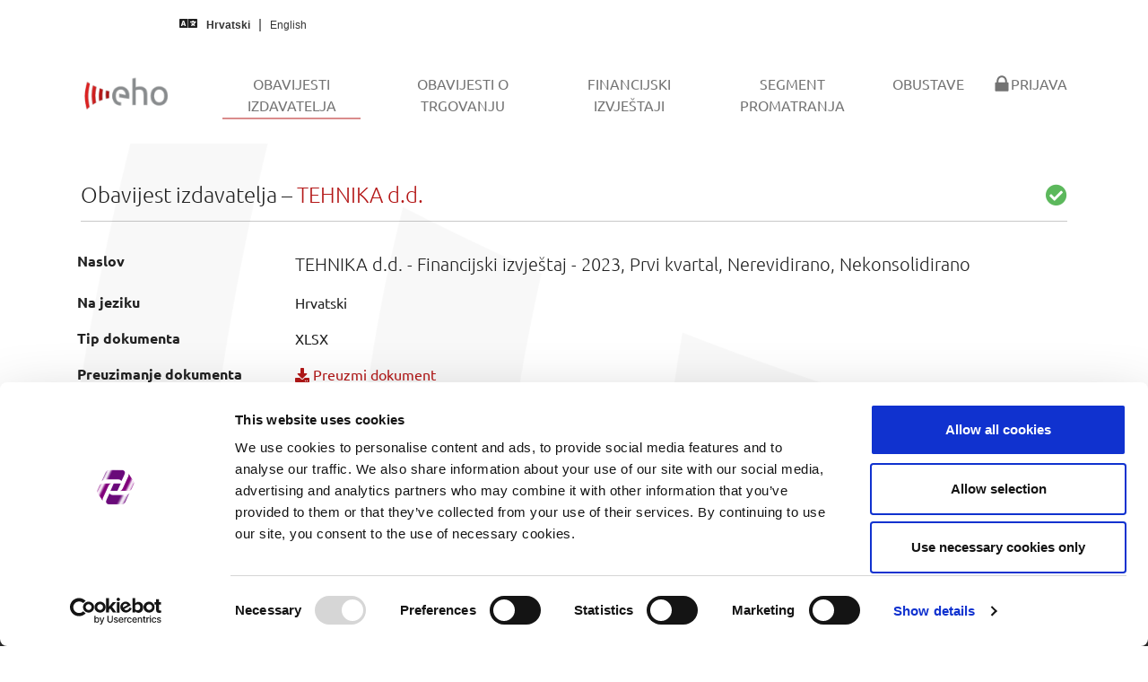

--- FILE ---
content_type: text/html; charset=utf-8
request_url: https://eho.zse.hr/obavijesti-izdavatelja/view/49083
body_size: 10242
content:
<!DOCTYPE html>
<html lang="hr-HR">
<head><script id="Cookiebot" src="https://consent.cookiebot.com/uc.js" data-cbid="ffc1f470-739f-4692-aa29-bd253e87bb9d" data-blockingmode="auto" type="text/javascript"></script><script async src="https://www.googletagmanager.com/gtag/js?id=G-9XYXVJGTGN"></script><script>function gtag(){dataLayer.push(arguments)}window.dataLayer=window.dataLayer||[],gtag("js",new Date),gtag("config","G-9XYXVJGTGN");</script>

<meta charset="utf-8">
<!-- 
	This website is powered by TYPO3 - inspiring people to share!
	TYPO3 is a free open source Content Management Framework initially created by Kasper Skaarhoj and licensed under GNU/GPL.
	TYPO3 is copyright 1998-2026 of Kasper Skaarhoj. Extensions are copyright of their respective owners.
	Information and contribution at https://typo3.org/
-->


<link rel="icon" href="/typo3conf/ext/bootstrap_package/Resources/PublicCustomEho/Icons/favicon.ico" type="image/vnd.microsoft.icon">
<title>Obavijesti izdavatelja - EHO</title>
<meta http-equiv="x-ua-compatible" content="IE=edge" />
<meta name="generator" content="TYPO3 CMS" />
<meta name="viewport" content="width=device-width, initial-scale=1, minimum-scale=1" />
<meta name="robots" content="index,follow" />
<meta name="twitter:card" content="summary" />
<meta name="apple-mobile-web-app-capable" content="no" />
<meta name="google" content="notranslate" />

<link rel="stylesheet" href="/typo3temp/assets/bootstrappackage/fonts/52217f76bf5420ff8f47b9f558cd8e348326d3919b2381d3daf6d5518588639d/webfont.css?1768935651" media="all">
<link rel="stylesheet" href="/typo3temp/assets/compressed/merged-d31caa18edbd2d9b7fe8fc026b66f0b1-0b948ccd9e49607729311f755b861e2d.css?1720719186" media="all">
<link rel="stylesheet" href="/typo3temp/assets/compressed/merged-189eab79878e9572d3bfd0b4ba567dc5-8dc42f49980a1ebc54f86d01adaa2d88.css?1730821759" media="all">


<script src="/typo3temp/assets/compressed/merged-5b847926157c2a30641b5c13d1abd107-a4db6941518f87d767dab04ab90909e1.js?1720719186"></script>



<link rel="prev" href="/obavijesti-o-trgovanju">
<link rel="canonical" href="https://eho.zse.hr/obavijesti-izdavatelja/view/49083"/>

<link rel="alternate" hreflang="hr-HR" href="https://eho.zse.hr/obavijesti-izdavatelja/view/49083"/>
<link rel="alternate" hreflang="en-US" href="https://eho.zse.hr/en/issuer-announcements/view/49083"/>
<link rel="alternate" hreflang="x-default" href="https://eho.zse.hr/obavijesti-izdavatelja/view/49083"/>
</head>
<body id="p11" class="page-11 pagelevel-1 language-0 backendlayout-default layout-default">

<div id="top"></div><div class="body-bg"><a class="visually-hidden-focusable" href="#page-content"><span>Skip to main content</span></a><nav class="navbar navbar-quick navbar-default navbar-static-top"><div class="container-fluid quick"><div class="row"><div class="col-md-5"><i class="fas fa-language"></i><a hreflang="hr-HR" class="lang-link active" title="Hrvatski" href="/obavijesti-izdavatelja/view/49083"><span>Hrvatski</span></a><a hreflang="en-US" class="lang-link " title="English" href="/en/issuer-announcements/view/49083"><span>English</span></a></div></div></div></nav><header id="page-header" class="bp-page-header navbar navbar-mainnavigation navbar-default navbar-has-image navbar-top"><div class="container"><a class="navbar-brand navbar-brand-image" href="/"><img class="navbar-brand-logo-normal" src="/typo3conf/ext/bootstrap_package/Resources/PublicCustomEho/Images/EhoMainLogo.png" alt="EHO logo" height="52" width="180"><img class="navbar-brand-logo-inverted" src="/typo3conf/ext/bootstrap_package/Resources/PublicCustomEho/Images/EhoInvertedLogo.png" alt="EHO logo" height="52" width="180"></a><button class="navbar-toggler collapsed" type="button" data-toggle="collapse" data-bs-toggle="collapse" data-target="#mainnavigation" data-bs-target="#mainnavigation" aria-controls="mainnavigation" aria-expanded="false" aria-label="Toggle navigation"><span class="navbar-toggler-icon"></span></button><nav id="mainnavigation" class="collapse navbar-collapse"><ul class="navbar-nav"><li class="nav-item active"><a href="/obavijesti-izdavatelja" id="nav-item-11" class="nav-link" title="Obavijesti izdavatelja"><span class="nav-link-text">Obavijesti izdavatelja <span class="visually-hidden">(current)</span></span></a></li><li class="nav-item"><a href="/obavijesti-o-trgovanju" id="nav-item-59" class="nav-link" title="Obavijesti o trgovanju"><span class="nav-link-text">Obavijesti o trgovanju</span></a></li><li class="nav-item"><a href="/financijski-izvjestaji" id="nav-item-50" class="nav-link" title="Financijski izvještaji"><span class="nav-link-text">Financijski izvještaji</span></a></li><li class="nav-item"><a href="/segment-promatranja" id="nav-item-27" class="nav-link" title="Segment promatranja"><span class="nav-link-text">Segment promatranja</span></a></li><li class="nav-item"><a href="/obustave" id="nav-item-49" class="nav-link" title="Obustave"><span class="nav-link-text">Obustave</span></a></li><li class="nav-item"><a href="/prijava" id="nav-item-18" class="nav-link" title="Prijava"><span class="nav-link-icon"><svg xmlns="http://www.w3.org/2000/svg" fill="currentColor" width="20" height="20" viewBox="0 0 512 512" class=""><path d="M86.4 480h339.2c12.3 0 22.4-9.9 22.4-22.1V246c0-12.2-10-22-22.4-22H404v-30.9c0-41.5-16.2-87.6-42.6-115.4-26.3-27.8-64-45.7-105.3-45.7h-.2c-41.3 0-79 17.9-105.3 45.6C124.2 105.4 108 151.5 108 193v31H86.4C74 224 64 233.9 64 246v211.9c0 12.2 10 22.1 22.4 22.1zM161 193.1c0-27.3 9.9-61.1 28.1-80.3v-.3C206.7 93.9 231 83 255.9 83h.2c24.9 0 49.2 10.9 66.8 29.5v.2l-.1.1c18.3 19.2 28.1 53 28.1 80.3V224H161v-30.9z"/></svg></span><span class="nav-link-text">Prijava</span></a></li></ul></nav></div></header><div id="page-content" class="bp-page-content main-section"><!--TYPO3SEARCH_begin--><div class="section section-default"><div id="c3" class="frame frame-default frame-type-list frame-layout-default frame-size-default frame-height-default frame-background-none frame-space-before-none frame-space-after-none frame-no-backgroundimage"><div class="frame-group-container"><div class="frame-group-inner"><div class="frame-container frame-container-default"><div class="frame-inner"><h3 class="fw-light">Obavijest izdavatelja &ndash; <span class="text-primary">TEHNIKA d.d.</span><span class="float-end text-success"><i class="fas fa-check-circle"></i></span></h3><hr><div class="row pt-2 pb-4"><div class="col"><table class="linefix table table-borderless table-hover"><tbody><tr><th>Naslov</th><td class="lead">TEHNIKA d.d. - Financijski izvještaj - 2023, Prvi kvartal, Nerevidirano, Nekonsolidirano</td></tr><tr><th>Na jeziku</th><td>Hrvatski</td></tr><tr><th>Tip dokumenta</th><td>XLSX</td></tr><tr><th>Preuzimanje dokumenta</th><td><a href="/fileadmin/issuers/THNK/FI-THNK-44a21e86b33929a6d577405e77a2e02b.xlsx" download="FI-THNK-2023-1Q-Nerevidirano-Nekonsolidirano-HR.xlsx"><i class="fas fa-download"></i> Preuzmi dokument</a></td></tr><tr><th>Pregled povezanog unosa</th><td><a href="/financijski-izvjestaji/view/25370"><i class="fas fa-paperclip"></i> Povezani unos</a></td></tr><tr><th>Vrijeme objave</th><td>27.04.2023. 15:08</td></tr></tbody></table><hr class="mb-2"><div class="btn-group"><a href="javascript:history.back()" id="backButton" class="btn btn-primary" role="button"><i class="far fa-arrow-alt-circle-left me-1"></i> Nazad</a></div></div></div></div></div></div></div></div></div><!--TYPO3SEARCH_end--></div><footer id="page-footer" class="bp-page-footer"><section class="section footer-section footer-section-content"><div class="container"><div class="section-row"><div class="section-column footer-section-content-column footer-section-content-column-left"></div><div class="section-column footer-section-content-column footer-section-content-column-middle"><div id="c55" class="frame frame-default frame-type-shortcut frame-layout-default frame-size-default frame-height-default frame-background-none frame-space-before-none frame-space-after-none frame-no-backgroundimage"><div class="frame-group-container"><div class="frame-group-inner"><div class="frame-container frame-container-default"><div class="frame-inner"><div id="c38" class="frame frame-default frame-type-text frame-layout-default frame-size-default frame-height-default frame-background-none frame-space-before-none frame-space-after-none frame-no-backgroundimage"><div class="frame-group-container"><div class="frame-group-inner"><div class="frame-container frame-container-default"><div class="frame-inner"><p class="text-center"><a href="/prijava">Prijava u sustav</a></p><p class="text-center"><a href="/upravljanje-kolacicima">Upravljanje kolačićima</a></p><p class="text-center"><a href="/prirucnik">Priručnik za izdavatelje</a></p><p class="text-center"><a href="/feed">Izvori podataka (feedovi)</a></p></div></div></div></div></div></div></div></div></div></div></div><div class="section-column footer-section-content-column footer-section-content-column-right"></div></div></div></section><section class="section footer-section footer-section-meta"><div class="frame frame-background-none frame-space-before-none frame-space-after-none"><div class="frame-group-container"><div class="frame-group-inner"><div class="frame-container frame-container-default"><div class="frame-inner"><div class="footer-info-section"><div class="footer-meta"></div><div class="footer-copyright"><p>© 2026 Zagreb Stock Exchange</p></div><div class="footer-sociallinks"><div class="sociallinks"><ul class="sociallinks-list"></ul></div></div></div></div></div></div></div></div></section></footer><a class="scroll-top" title="Scroll to top" href="#top"><span class="scroll-top-icon"></span></a></div>
<script src="/typo3temp/assets/compressed/merged-a9567b5ab0502074184b46eb7d94b2fc-f317db15cdc6b403e87a109d0696f14f.js?1762876250"></script>


<script src="/typo3conf/ext/issuer_publication_manager/Resources/Public/JavaScript/jquery.min.js?v1.1"></script>
	<script src="/typo3conf/ext/issuer_publication_manager/Resources/Public/JavaScript/general-utils.js?v1.2"></script>
	<script type="text/javascript">
		$(document).ready(function () {
			formatNumericElement($('.format-numeric'));
		});
	</script>
</body>
</html>